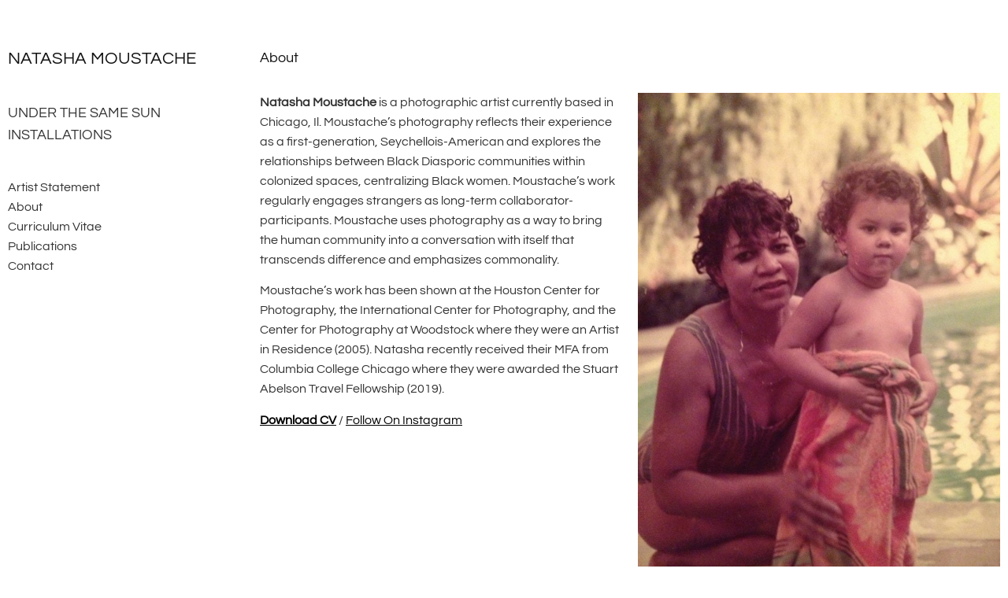

--- FILE ---
content_type: text/css
request_url: https://www.natashamoustache.com/wp-content/litespeed/ucss/28d3ecd8f230c84ff77b9a2ee94acdf8.css?ver=e8023
body_size: 3512
content:
html{line-height:1.15;-webkit-text-size-adjust:100%}*,:after,:before{box-sizing:border-box}body{margin:0;font-family:-apple-system,BlinkMacSystemFont,Segoe UI,Roboto,Helvetica Neue,Arial,Noto Sans,sans-serif,Apple Color Emoji,Segoe UI Emoji,Segoe UI Symbol,Noto Color Emoji;font-size:1rem;font-weight:400;line-height:1.5;color:#333;background-color:#fff;-webkit-font-smoothing:antialiased;-moz-osx-font-smoothing:grayscale}h1,h2{margin-block-start:.5rem;margin-block-end:1rem;font-family:inherit;font-weight:500;line-height:1.2;color:inherit}h1{font-size:2.5rem}h2{font-size:2rem}p{margin-block-start:0;margin-block-end:.9rem}a{background-color:#fff0;text-decoration:none;color:#c36}a:active,a:hover{color:#336}strong{font-weight:bolder}img{border-style:none;height:auto;max-width:100%}@media print{*,:after,:before{background:0 0!important;color:#000!important;box-shadow:none!important;text-shadow:none!important}a,a:visited{text-decoration:underline}a[href]:after{content:" ("attr(href)")"}a[href^="#"]:after{content:""}img{-moz-column-break-inside:avoid;break-inside:avoid}h2,p{orphans:3;widows:3}h2{-moz-column-break-after:avoid;break-after:avoid}}::-webkit-file-upload-button{-webkit-appearance:button;font:inherit}li,ul{margin-block-start:0;margin-block-end:0;border:0;outline:0;font-size:100%;vertical-align:baseline;background:#fff0}.hide{display:none!important}.screen-reader-text{position:absolute!important;word-wrap:normal!important}.screen-reader-text:focus{background-color:#eee;clip:auto!important;clip-path:none;color:#333;display:block;font-size:1rem;height:auto;left:5px;line-height:normal;padding:12px 24px;text-decoration:none;top:5px;width:auto;z-index:100000}.site-footer .footer-inner{margin-inline-start:auto;margin-inline-end:auto;width:100%}@media (max-width:575px){.site-footer .footer-inner{padding-inline-start:10px;padding-inline-end:10px}}@media (min-width:576px){.site-footer .footer-inner{max-width:500px}}@media (min-width:768px){.site-footer .footer-inner{max-width:600px}}@media (min-width:992px){.site-footer .footer-inner{max-width:800px}}@media (min-width:1200px){.site-footer .footer-inner{max-width:1140px}}.site-footer{padding-block-start:1rem;padding-block-end:1rem;position:relative}.site-footer .site-branding{display:flex;flex-direction:column;justify-content:center;gap:.5rem}.site-footer .footer-inner{display:flex;flex-wrap:wrap;justify-content:space-between}.site-footer .footer-inner .copyright p,.site-footer .footer-inner .site-branding .site-description{margin:0}.site-footer .footer-inner .copyright{align-items:center;display:flex;justify-content:flex-end}@media (max-width:576px){.site-footer:not(.footer-stacked) .footer-inner .copyright,.site-footer:not(.footer-stacked) .footer-inner .site-branding{display:block;text-align:center;width:100%;max-width:none}}.screen-reader-text{height:1px;margin:-1px;overflow:hidden;padding:0;top:-10000em;width:1px;clip:rect(0,0,0,0);border:0}.elementor *,.elementor :after,.elementor :before{box-sizing:border-box}.elementor a{box-shadow:none;text-decoration:none}.elementor img{border:0;border-radius:0;box-shadow:none;height:auto;max-width:100%}.elementor-widget-wrap .elementor-element.elementor-widget__width-auto{max-width:100%}.elementor-element{--flex-direction:initial;--flex-wrap:initial;--justify-content:initial;--align-items:initial;--align-content:initial;--gap:initial;--flex-basis:initial;--flex-grow:initial;--flex-shrink:initial;--order:initial;--align-self:initial;align-self:var(--align-self);flex-basis:var(--flex-basis);flex-grow:var(--flex-grow);flex-shrink:var(--flex-shrink);order:var(--order)}.elementor-element:where(.elementor-widget){align-content:var(--align-content);align-items:var(--align-items);flex-direction:var(--flex-direction);flex-wrap:var(--flex-wrap);gap:var(--row-gap) var(--column-gap);justify-content:var(--justify-content)}@media (max-width:767px){.elementor-mobile-align-right{text-align:right}.elementor-mobile-align-right .elementor-button{width:auto}}:root{--page-title-display:block}.elementor-page-title{display:var(--page-title-display)}.elementor-section{position:relative}.elementor-section .elementor-container{display:flex;margin-left:auto;margin-right:auto;position:relative}@media (max-width:1024px){.elementor-section .elementor-container{flex-wrap:wrap}}.elementor-widget-wrap{align-content:flex-start;flex-wrap:wrap;position:relative;width:100%}.elementor:not(.elementor-bc-flex-widget) .elementor-widget-wrap{display:flex}.elementor-widget-wrap>.elementor-element{width:100%}.elementor-widget{position:relative}.elementor-widget:not(:last-child){margin-bottom:var(--kit-widget-spacing,20px)}.elementor-widget:not(:last-child).elementor-widget__width-auto{margin-bottom:0}.elementor-column{display:flex;min-height:1px;position:relative}.elementor-column-gap-default>.elementor-column>.elementor-element-populated{padding:10px}@media (min-width:768px){.elementor-column.elementor-col-50{width:50%}.elementor-column.elementor-col-100{width:100%}}@media (max-width:767px){.elementor-column{width:100%}}@media (prefers-reduced-motion:no-preference){html{scroll-behavior:smooth}}.elementor-element .elementor-widget-container{transition:background .3s,border .3s,border-radius .3s,box-shadow .3s,transform var(--e-transform-transition-duration,.4s)}.elementor-heading-title{line-height:1;margin:0;padding:0}.elementor-button{background-color:#69727d;border-radius:3px;color:#fff;display:inline-block;font-size:15px;line-height:1;padding:12px 24px;fill:#fff;text-align:center;transition:all .3s}.elementor-button:focus,.elementor-button:hover,.elementor-button:visited{color:#fff}.elementor-button-content-wrapper{display:flex;flex-direction:row;gap:5px;justify-content:center}.elementor-button-icon{display:flex}.elementor-button span{text-decoration:inherit}@media (max-width:767px){.elementor .elementor-hidden-mobile{display:none}}@media (min-width:768px) and (max-width:1024px){.elementor .elementor-hidden-tablet{display:none}}@media (min-width:1025px) and (max-width:99999px){.elementor .elementor-hidden-desktop{display:none}}.elementor-kit-11{--e-global-color-primary:#121212;--e-global-color-secondary:#FFFFFF;--e-global-color-text:#333333;--e-global-color-accent:#000000;font-family:"Questrial",Sans-serif;font-size:16px;line-height:1.6em}.elementor-kit-11 .elementor-button{background-color:var(--e-global-color-accent);font-size:16px;line-height:1.5em;border-radius:0 0 0 0}.elementor-kit-11 a{color:var(--e-global-color-accent)}.elementor-kit-11 h1,.elementor-kit-11 h2{line-height:1.6em}.elementor-section.elementor-section-boxed>.elementor-container{max-width:1300px}.elementor-widget:not(:last-child){margin-block-end:20px}.elementor-element{--widgets-spacing:20px 20px;--widgets-spacing-row:20px;--widgets-spacing-column:20px}@media (max-width:1024px){.elementor-section.elementor-section-boxed>.elementor-container{max-width:1024px}}@media (max-width:767px){.elementor-section.elementor-section-boxed>.elementor-container{max-width:767px}}.elementor-widget-heading .elementor-heading-title[class*=elementor-size-]>a{color:inherit;font-size:inherit;line-height:inherit}.elementor-widget .elementor-icon-list-items{list-style-type:none;margin:0;padding:0}.elementor-widget .elementor-icon-list-item{margin:0;padding:0;position:relative}.elementor-widget .elementor-icon-list-item:after{bottom:0;position:absolute;width:100%}.elementor-widget .elementor-icon-list-item,.elementor-widget .elementor-icon-list-item a{align-items:var(--icon-vertical-align,center);display:flex;font-size:inherit}.elementor-widget.elementor-list-item-link-full_width a{width:100%}.elementor-widget:not(.elementor-align-right) .elementor-icon-list-item:after{left:0}.elementor-widget:not(.elementor-align-left) .elementor-icon-list-item:after{right:0}@media (min-width:-1){.elementor-widget:not(.elementor-widescreen-align-right) .elementor-icon-list-item:after{left:0}.elementor-widget:not(.elementor-widescreen-align-left) .elementor-icon-list-item:after{right:0}}@media (max-width:-1){.elementor-widget:not(.elementor-laptop-align-right) .elementor-icon-list-item:after{left:0}.elementor-widget:not(.elementor-laptop-align-left) .elementor-icon-list-item:after{right:0}.elementor-widget:not(.elementor-tablet_extra-align-right) .elementor-icon-list-item:after{left:0}.elementor-widget:not(.elementor-tablet_extra-align-left) .elementor-icon-list-item:after{right:0}}@media (max-width:1024px){.elementor-widget:not(.elementor-tablet-align-right) .elementor-icon-list-item:after{left:0}.elementor-widget:not(.elementor-tablet-align-left) .elementor-icon-list-item:after{right:0}}@media (max-width:-1){.elementor-widget:not(.elementor-mobile_extra-align-right) .elementor-icon-list-item:after{left:0}.elementor-widget:not(.elementor-mobile_extra-align-left) .elementor-icon-list-item:after{right:0}}@media (max-width:767px){.elementor-widget:not(.elementor-mobile-align-right) .elementor-icon-list-item:after{left:0}.elementor-widget:not(.elementor-mobile-align-left) .elementor-icon-list-item:after{right:0}}.elementor .elementor-element ul.elementor-icon-list-items{padding:0}@font-face{font-display:swap;font-family:eicons;src:url(/wp-content/plugins/elementor/assets/lib/eicons/fonts/eicons.eot?5.36.0);src:url(/wp-content/plugins/elementor/assets/lib/eicons/fonts/eicons.eot?5.36.0#iefix)format("embedded-opentype"),url(/wp-content/plugins/elementor/assets/lib/eicons/fonts/eicons.woff2?5.36.0)format("woff2"),url(/wp-content/plugins/elementor/assets/lib/eicons/fonts/eicons.woff?5.36.0)format("woff"),url(/wp-content/plugins/elementor/assets/lib/eicons/fonts/eicons.ttf?5.36.0)format("truetype"),url(/wp-content/plugins/elementor/assets/lib/eicons/fonts/eicons.svg?5.36.0#eicon)format("svg");font-weight:400;font-style:normal}.elementor-widget-image{text-align:center}.elementor-widget-image img{display:inline-block;vertical-align:middle}.elementor-widget-text-editor{color:var(--e-global-color-text)}.elementor-13 .elementor-element.elementor-element-2eed8abb>.elementor-container>.elementor-column>.elementor-widget-wrap{align-content:flex-start;align-items:flex-start}.elementor-13 .elementor-element.elementor-element-2eed8abb>.elementor-container{min-height:100vh}.elementor-13 .elementor-element.elementor-element-2eed8abb{padding:50px 0 0}.elementor-13 .elementor-element.elementor-element-dd72423>.elementor-container>.elementor-column>.elementor-widget-wrap{align-content:center;align-items:center}.elementor-13 .elementor-element.elementor-element-8ad3265 .elementor-heading-title{font-size:22px;font-weight:500;text-transform:uppercase;line-height:1.4em;color:var(--e-global-color-primary)}.elementor-widget-button .elementor-button{background-color:var(--e-global-color-accent)}.elementor-13 .elementor-element.elementor-element-99adc58 .elementor-button{fill:var(--e-global-color-secondary);color:var(--e-global-color-secondary)}.elementor-13 .elementor-element.elementor-element-10707413>.elementor-container{min-height:100vh}.elementor-13 .elementor-element.elementor-element-1cbb54cf>.elementor-element-populated{padding:0}.elementor-13 .elementor-element.elementor-element-21f83504 .elementor-heading-title{font-size:22px;font-weight:500;text-transform:uppercase;line-height:1.4em;color:var(--e-global-color-primary)}.elementor-widget-icon-list .elementor-icon-list-item:not(:last-child):after{border-color:var(--e-global-color-text)}.elementor-13 .elementor-element.elementor-element-2d7f3a4a>.elementor-widget-container{margin:20px 0}.elementor-13 .elementor-element.elementor-element-2d59fa07,.elementor-13 .elementor-element.elementor-element-2d7f3a4a{--icon-vertical-offset:0px}.elementor-13 .elementor-element.elementor-element-2d7f3a4a .elementor-icon-list-item>a{font-size:18px;font-weight:500;text-transform:uppercase;line-height:1.6em}.elementor-13 .elementor-element.elementor-element-2d59fa07 .elementor-icon-list-text,.elementor-13 .elementor-element.elementor-element-2d7f3a4a .elementor-icon-list-text{color:var(--e-global-color-text);transition:color .3s}.elementor-13 .elementor-element.elementor-element-2d7f3a4a .elementor-icon-list-item:hover .elementor-icon-list-text{color:var(--e-global-color-accent)}.elementor-13 .elementor-element.elementor-element-2d59fa07 .elementor-icon-list-item>a{font-size:16px;line-height:1.6em}.elementor-13 .elementor-element.elementor-element-2d59fa07 .elementor-icon-list-item:hover .elementor-icon-list-text,.elementor-widget-theme-post-content{color:var(--e-global-color-text)}.elementor-13 .elementor-element.elementor-element-e11322d>.elementor-element-populated{padding:10px 0 0}.elementor-widget-heading .elementor-heading-title,.elementor-widget-theme-post-title .elementor-heading-title{color:var(--e-global-color-primary)}.elementor-13 .elementor-element.elementor-element-1727f090>.elementor-widget-container{padding:0 10px}.elementor-13 .elementor-element.elementor-element-1727f090 .elementor-heading-title{font-size:18px;font-weight:400}@media (min-width:768px){.elementor-13 .elementor-element.elementor-element-2abcc9e4{width:25%}.elementor-13 .elementor-element.elementor-element-e11322d{width:75%}}@media (max-width:767px){.elementor-13 .elementor-element.elementor-element-2eed8abb>.elementor-container{min-height:0}.elementor-13 .elementor-element.elementor-element-2eed8abb{padding:5px}.elementor-13 .elementor-element.elementor-element-2abcc9e4{width:100%}.elementor-13 .elementor-element.elementor-element-2abcc9e4>.elementor-element-populated{padding:0}.elementor-13 .elementor-element.elementor-element-73b7072{width:80%}.elementor-13 .elementor-element.elementor-element-a3d81ef{width:20%}.elementor-13 .elementor-element.elementor-element-99adc58 .elementor-button{font-size:16px;padding:10px 15px}.elementor-13 .elementor-element.elementor-element-10707413>.elementor-container{min-height:0}}footer{display:none}@font-face{font-display:swap;font-family:"Questrial";font-style:normal;font-weight:400;src:url(https://www.natashamoustache.com/wp-content/uploads/elementor/google-fonts/fonts/questrial-qdvustchpbm7nuuevf70ssflq20.woff2)format("woff2");unicode-range:U+0102-0103,U+0110-0111,U+0128-0129,U+0168-0169,U+01A0-01A1,U+01AF-01B0,U+0300-0301,U+0303-0304,U+0308-0309,U+0323,U+0329,U+1EA0-1EF9,U+20AB}@font-face{font-display:swap;font-family:"Questrial";font-style:normal;font-weight:400;src:url(https://www.natashamoustache.com/wp-content/uploads/elementor/google-fonts/fonts/questrial-qdvustchpbm7nuuevf70scflq20.woff2)format("woff2");unicode-range:U+0100-02BA,U+02BD-02C5,U+02C7-02CC,U+02CE-02D7,U+02DD-02FF,U+0304,U+0308,U+0329,U+1D00-1DBF,U+1E00-1E9F,U+1EF2-1EFF,U+2020,U+20A0-20AB,U+20AD-20C0,U+2113,U+2C60-2C7F,U+A720-A7FF}@font-face{font-display:swap;font-family:"Questrial";font-style:normal;font-weight:400;src:url(https://www.natashamoustache.com/wp-content/uploads/elementor/google-fonts/fonts/questrial-qdvustchpbm7nuuevf70vifl.woff2)format("woff2");unicode-range:U+0000-00FF,U+0131,U+0152-0153,U+02BB-02BC,U+02C6,U+02DA,U+02DC,U+0304,U+0308,U+0329,U+2000-206F,U+20AC,U+2122,U+2191,U+2193,U+2212,U+2215,U+FEFF,U+FFFD}.fas{-moz-osx-font-smoothing:grayscale;-webkit-font-smoothing:antialiased;display:inline-block;font-style:normal;font-variant:normal;text-rendering:auto;line-height:1;font-family:"Font Awesome 5 Free";font-weight:900}.fa-bars:before{content:""}@font-face{font-display:swap;font-family:"Font Awesome 5 Free";font-style:normal;font-weight:900;font-display:block;src:url(/wp-content/plugins/elementor/assets/lib/font-awesome/webfonts/fa-solid-900.eot);src:url(/wp-content/plugins/elementor/assets/lib/font-awesome/webfonts/fa-solid-900.eot?#iefix)format("embedded-opentype"),url(/wp-content/plugins/elementor/assets/lib/font-awesome/webfonts/fa-solid-900.woff2)format("woff2"),url(/wp-content/plugins/elementor/assets/lib/font-awesome/webfonts/fa-solid-900.woff)format("woff"),url(/wp-content/plugins/elementor/assets/lib/font-awesome/webfonts/fa-solid-900.ttf)format("truetype"),url(/wp-content/plugins/elementor/assets/lib/font-awesome/webfonts/fa-solid-900.svg#fontawesome)format("svg")}.elementor-93 .elementor-element.elementor-element-f3122a5{width:auto;max-width:auto}.elementor-93 .elementor-element.elementor-element-f3122a5 .elementor-heading-title{font-size:22px;font-weight:500;text-transform:uppercase;line-height:1.4em;color:var(--e-global-color-primary)}.elementor-widget-icon-list .elementor-icon-list-text{color:var(--e-global-color-secondary)}.elementor-93 .elementor-element.elementor-element-ee7ce39>.elementor-widget-container{margin:20px 0}.elementor-93 .elementor-element.elementor-element-954fda6,.elementor-93 .elementor-element.elementor-element-ee7ce39{--icon-vertical-offset:0px}.elementor-93 .elementor-element.elementor-element-ee7ce39 .elementor-icon-list-item>a{font-size:18px;font-weight:500;text-transform:uppercase;line-height:1.6em}.elementor-93 .elementor-element.elementor-element-954fda6 .elementor-icon-list-text,.elementor-93 .elementor-element.elementor-element-ee7ce39 .elementor-icon-list-text{color:var(--e-global-color-text);transition:color .3s}.elementor-93 .elementor-element.elementor-element-ee7ce39 .elementor-icon-list-item:hover .elementor-icon-list-text{color:var(--e-global-color-accent)}.elementor-93 .elementor-element.elementor-element-954fda6 .elementor-icon-list-item>a{font-size:16px;line-height:1.6em}.elementor-93 .elementor-element.elementor-element-954fda6 .elementor-icon-list-item:hover .elementor-icon-list-text{color:var(--e-global-color-text)}@media (max-width:767px){.elementor-93 .elementor-element.elementor-element-a40bf0b>.elementor-element-populated{padding:75px 25px 25px}.elementor-93 .elementor-element.elementor-element-ee7ce39 .elementor-icon-list-items:not(.elementor-inline-items) .elementor-icon-list-item:not(:last-child){padding-bottom:calc(5px/2)}.elementor-93 .elementor-element.elementor-element-ee7ce39 .elementor-icon-list-items:not(.elementor-inline-items) .elementor-icon-list-item:not(:first-child){margin-top:calc(5px/2)}.elementor-93 .elementor-element.elementor-element-954fda6 .elementor-icon-list-items:not(.elementor-inline-items) .elementor-icon-list-item:not(:last-child){padding-bottom:calc(5px/2)}.elementor-93 .elementor-element.elementor-element-954fda6 .elementor-icon-list-items:not(.elementor-inline-items) .elementor-icon-list-item:not(:first-child){margin-top:calc(5px/2)}}[data-elementor-type=popup]:not(.elementor-edit-area){display:none}